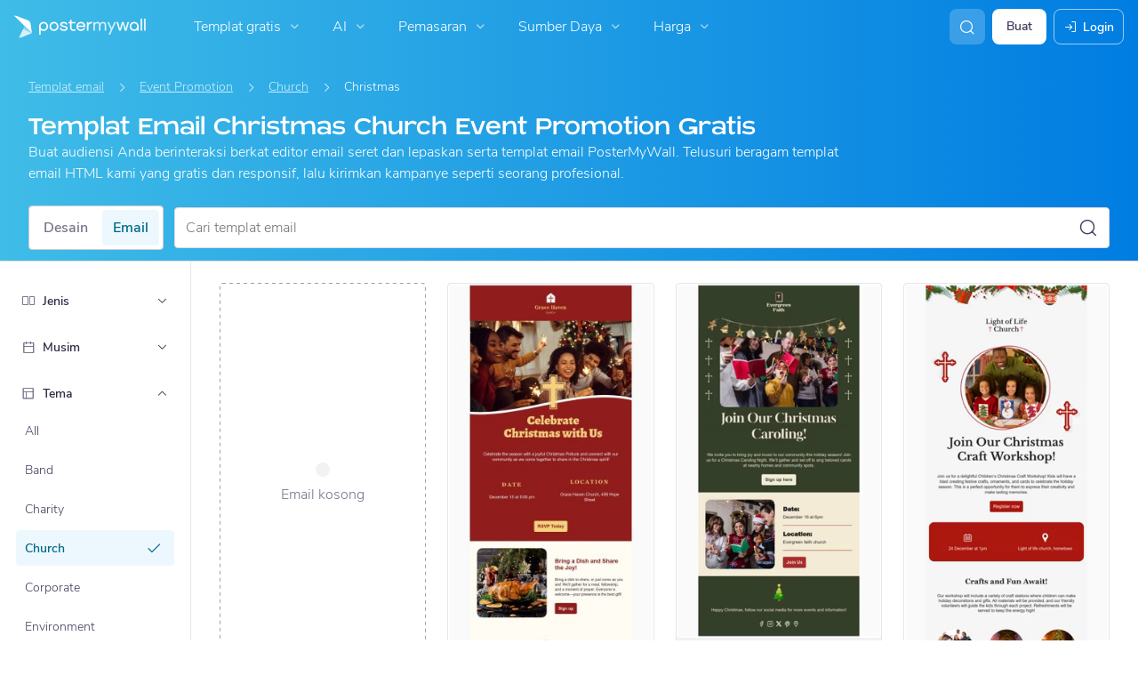

--- FILE ---
content_type: text/javascript
request_url: https://snippet.maze.co/maze-universal-loader.js?t=1770061008186&apiKey=1a2069fd-8224-4de3-b708-1d9fb39c88e4
body_size: 2081
content:
"use strict";(()=>{var k=Object.create;var b=Object.defineProperty;var G=Object.getOwnPropertyDescriptor;var B=Object.getOwnPropertyNames;var H=Object.getPrototypeOf,J=Object.prototype.hasOwnProperty;var u=(e,t)=>()=>(t||e((t={exports:{}}).exports,t),t.exports);var q=(e,t,r,s)=>{if(t&&typeof t=="object"||typeof t=="function")for(let n of B(t))!J.call(e,n)&&n!==r&&b(e,n,{get:()=>t[n],enumerable:!(s=G(t,n))||s.enumerable});return e};var C=(e,t,r)=>(r=e!=null?k(H(e)):{},q(t||!e||!e.__esModule?b(r,"default",{value:e,enumerable:!0}):r,e));var p=u(d=>{"use strict";Object.defineProperty(d,"__esModule",{value:!0});function K(e,t){for(var r in t)Object.defineProperty(e,r,{enumerable:!0,get:Object.getOwnPropertyDescriptor(t,r).get})}K(d,{get NATIVE_APP_NAME(){return O},get getNativeAppVersionFromUserAgent(){return z},get isNativeApp(){return x},get useIsNativeApp(){return Z}});var O="MazeParticipate";function z(e){var t=e.match(new RegExp("".concat(O,"\\/(\\d+\\.\\d+\\.\\d+)")));return t?t[1]:void 0}function x(){if(typeof window>"u"||!window.ReactNativeWebView)return!1;var e=window.navigator.userAgent,t=z(e);return!0}function Z(){return x()}});var I=u(m=>{"use strict";Object.defineProperty(m,"__esModule",{value:!0});function F(e,t){for(var r in t)Object.defineProperty(e,r,{enumerable:!0,get:Object.getOwnPropertyDescriptor(t,r).get})}F(m,{get logMessage(){return Y},get safeJsonStringify(){return X}});function Q(e){"@swc/helpers - typeof";return e&&typeof Symbol<"u"&&e.constructor===Symbol?"symbol":typeof e}function Y(e){try{var t=localStorage.getItem("maze:troubleshoot-mobile");t&&console.log("MobileAppCommunication: ".concat(e.name),{message:e})}catch{}}function X(e){var t=arguments.length>1&&arguments[1]!==void 0?arguments[1]:4,r=new WeakSet;function s(n,i){if(n===null||(typeof n>"u"?"undefined":Q(n))!=="object")return n;if(r.has(n))return"[Circular]";if(i>t)return"[DepthLimit]";if(r.add(n),typeof n.toJSON=="function")try{var f=n.toJSON();return r.delete(n),s(f,i)}catch{}if(Array.isArray(n)){var o=n.map(function(c){return s(c,i+1)});return r.delete(n),o}var M={},l=!0,h=!1,T=void 0;try{for(var g=Object.keys(n)[Symbol.iterator](),P;!(l=(P=g.next()).done);l=!0){var _=P.value;M[_]=s(n[_],i+1)}}catch(c){h=!0,T=c}finally{try{!l&&g.return!=null&&g.return()}finally{if(h)throw T}}return r.delete(n),M}try{return JSON.stringify(s(e,0),null,2)}catch{return String(e)}}});var L=u(v=>{"use strict";Object.defineProperty(v,"__esModule",{value:!0});Object.defineProperty(v,"sendMessageToNativeApp",{enumerable:!0,get:function(){return re}});var ee=p(),te=I();function re(e){var t;(0,te.logMessage)(e),(0,ee.isNativeApp)()&&((t=window.ReactNativeWebView)===null||t===void 0||t.postMessage(JSON.stringify(e)))}});var w=u(S=>{"use strict";Object.defineProperty(S,"__esModule",{value:!0});Object.defineProperty(S,"sendMessageResponse",{enumerable:!0,get:function(){return ie}});var ne=L(),se=p(),ie=function(e,t){if((0,se.isNativeApp)()){(0,ne.sendMessageToNativeApp)({name:"MESSAGE_FROM_WEBSITE_MODAL",sourceId:"react-native-app",message:t});return}if(!(!e.source||!e.origin)){var r=e.source;r.postMessage(t,e.origin)}}});var D=C(w()),W=C(p());var oe=(e,t)=>e&&t?`${e}/static/${t}`:"",ae="96ce53af68fc5296aae2c4e30f62c7366170b188",U=oe("https://snippet.maze.co",ae),y="https://snippet.maze.co/lwt";var A=e=>(t,r={})=>{let s=e.createElement("script");s.src=r.version?`${t}?t=${r.version}`:t,s.async=r.async||!1,s.defer=r.defer||!1,e.getElementsByTagName("head")[0].appendChild(s)},N=e=>(t,r={})=>{let s=e.createElement("link");s.href=r.version?`${t}?t=${r.version}`:t,s.rel=r.rel||"preload",s.as=r.as||"script",e.getElementsByTagName("head")[0].appendChild(s)};var ce="maze-connected-check-request",ue="maze-connected-check-response",pe="maze-beacon-signal",E=!1;function V(e,t){E=!0;let r=j(e);A(t)(a.lwt,{version:r}),N(t)(a.lwtCommon,{version:r})}function R(e,t){e.addEventListener("message",r=>{r.data===ce&&(0,D.sendMessageResponse)(r,{type:ue,body:{apiKey:e.mazeUniversalSnippetApiKey}}),r.data===pe&&!E&&V(e,t)},{passive:!0})}var a={lwt:`${y}/lwtScaffold.js`,lwtCommon:`${y}/maze-lwt-ui-common.js`,contextual:`${U}/contextualScaffold.js`};function fe(e){let r=new URL(e.location.href).searchParams.has("lwt"),s=!!e.sessionStorage?.getItem("maze:lwt-start");return!!e.opener&&(s||r)}var le=e=>{let t=!1,r=[],s=[];return fe(e)?(E=!0,r.push(a.lwt),s.push(a.lwtCommon),t=!0):(r.push(a.contextual),t=!1),{mazeScripts:r,mazePreLoadScripts:s,useVersionTag:t}};function j(e){let t=e.sessionStorage.getItem("maze-us")||"";if(t)return t;t=`${new Date().getTime()}`;try{e.sessionStorage.setItem("maze-us",t)}catch{}return t}function $(e,t){if((0,W.isNativeApp)()){V(e,t),R(e,t);return}let r=j(e),{mazeScripts:s,mazePreLoadScripts:n,useVersionTag:i}=le(e);s.forEach(function(o){A(t)(o,{version:i?r:void 0,async:!0})}),n.forEach(function(o){N(t)(o,{version:r})}),e.opener&&R(e,t)}$(window,document);})();
